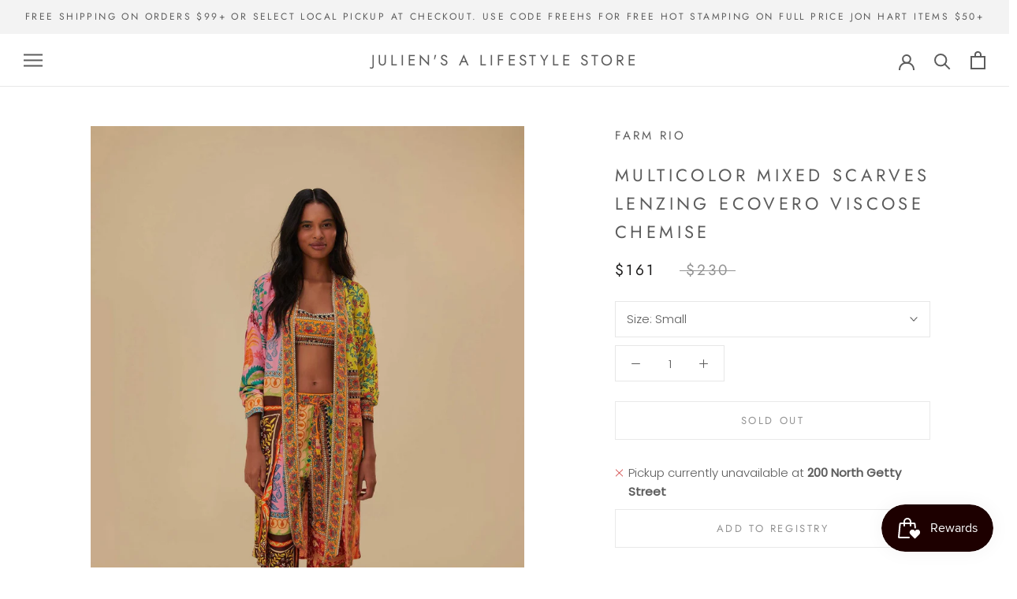

--- FILE ---
content_type: text/css
request_url: https://www.juliensuvalde.com/cdn/shop/t/11/assets/product-personalizer.css?v=18015333480557824251636919081
body_size: -280
content:
.ptc_button{display:flex;align-items:center;justify-content:center;width:100%;color:var(--text-color-light);border:1px solid rgba(var(--text-color-light-rgb),.2);position:relative;padding:14px 28px;line-height:normal;border-radius:0;text-transform:uppercase;font-size:calc(var(--base-text-font-size) - (var(--default-text-font-size) - 12px));text-align:center;letter-spacing:.2em;font-family:var(--heading-font-family);font-weight:var(--heading-font-weight);font-style:var(--heading-font-style);background-color:transparent;transition:color .45s cubic-bezier(.785,.135,.15,.86),border .45s cubic-bezier(.785,.135,.15,.86);z-index:1;-webkit-tap-highlight-color:initial;cursor:pointer;background:none;font:inherit;margin:0;box-sizing:border-box!important;-webkit-font-smoothing:antialiased}
/*# sourceMappingURL=/cdn/shop/t/11/assets/product-personalizer.css.map?v=18015333480557824251636919081 */


--- FILE ---
content_type: text/css
request_url: https://www.juliensuvalde.com/cdn/shop/t/11/assets/beth-rankin-styling.css?v=49631330197252062241636919075
body_size: -666
content:
div[data-bgset="/cdn/shop/files/9e8TxCZA_750x960_crop_center.jpg?v=1617329012 750w, /cdn/shop/files/9e8TxCZA_1000x.jpg?v=1617329012 1000w, /cdn/shop/files/9e8TxCZA_1500x.jpg?v=1617329012 1500w"] {
  filter: opacity(0.5);
}

h3.ImageHero__BlockHeading.Heading.u-h6 {
  font-size: 25.9px;
}

--- FILE ---
content_type: text/css
request_url: https://www.juliensuvalde.com/cdn/shop/t/11/assets/gift-reggie-custom.css?v=107860523327867623241636919077
body_size: -696
content:
.giftreggie-front {
  font-family: 'Futura', sans-serif;
  margin-inline: auto;
  width: min(90%, 800rem);
  padding-block: 2rem;
}

.giftreggie-front h3 {
  font-size: 1.5rem;
}

.giftreggie-front input[type="submit"] {
    display: block;
    padding: 15px 30px;
    background: grey;
    color: white;
}

.giftreggie-front a:hover {
    text-decoration: underline;
}

.giftreggie-front .action-buttons button {
    background-color: grey;
    color: white;
    padding: 1em 2em;
}